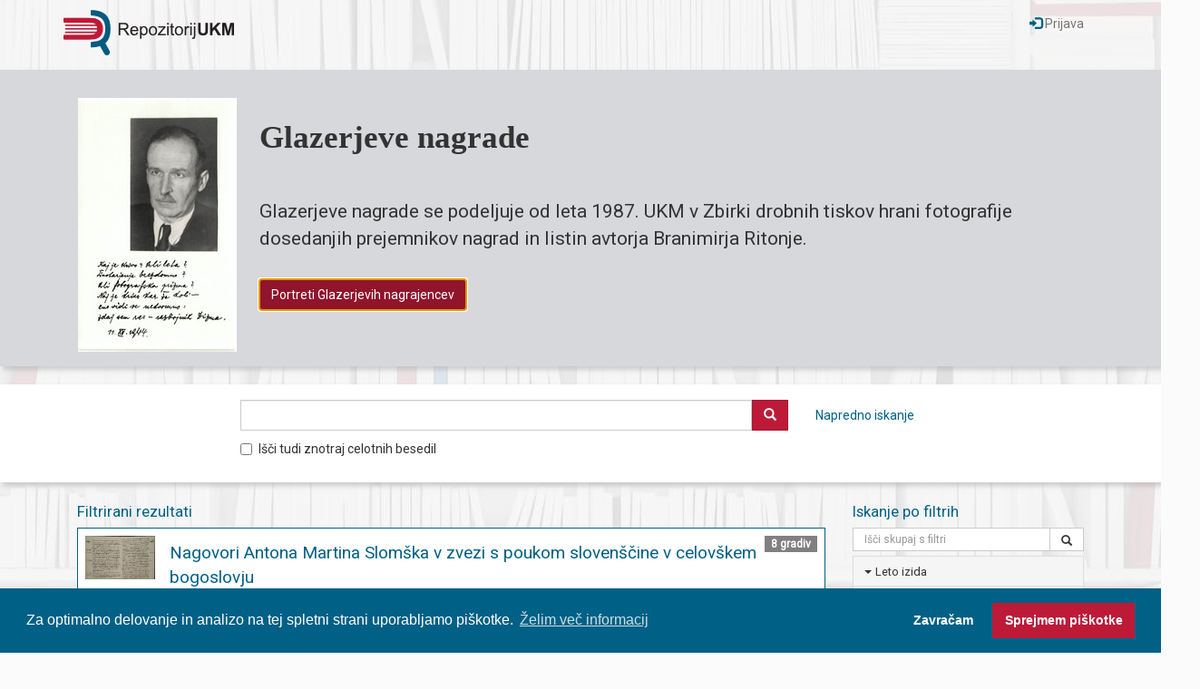

--- FILE ---
content_type: text/html; charset=UTF-8
request_url: https://dr.ukm.um.si/?ff_0=TipGradiva&fv_0=Rokopisi&ff_1=Jezik&fv_1=Nem%C5%A1ki
body_size: 8094
content:
<!DOCTYPE html>
<html>
<head>
<meta charset="utf-8">
<meta http-equiv="X-UA-Compatible" content="IE=edge">
<meta name="viewport" content="width=device-width, initial-scale=1">
<link rel="stylesheet" type="text/css" href="https://cdn.jsdelivr.net/npm/cookieconsent@3/build/cookieconsent.min.css" />
<meta name="keywords" content="ukm, univerzitetna knjižnica maribor, university, library, digitalna knjižnica, digitalni repozitorij, digital repository, digital library">
<meta name="description" content="Digitalni repozitorij Univerzitetne knjižnice Maribor. Digital repository of Univerzitetna knjižnica Maribor.">
<script type="text/javascript">
var cfgTema = 'teme/rungDev/';
var cfgSupportMail = 'dr.ukm@um.si';
var cfgKratica = 'UKM';
var cfgLangID = 'slv';
</script>
<link rel="canonical" href="https://dr.ukm.um.si/">
<link rel="search" type="application/opensearchdescription+xml" href="https://dr.ukm.um.si/opensearch.xml" title="Iskanje po repozitoriju UKM">
<title>UKM - Digitalni repozitorij</title>
<link type="text/plain" rel="author" href="https://dr.ukm.um.si/humans.txt">
<link href="https://fonts.googleapis.com/css?family=Roboto&subset=latin,latin-ext" type="text/css" rel="stylesheet">
<link href="https://dr.ukm.um.si/teme/rungDev/css/jquery-ui.min.css?v=150" type="text/css" rel="stylesheet">
<link href="https://dr.ukm.um.si/teme/rungDev/css/bootstrap.css?v=150" type="text/css" rel="stylesheet">
<link href="https://dr.ukm.um.si/teme/rungDev/css/eukm.css?v=150" type="text/css" rel="stylesheet">
<script src="https://dr.ukm.um.si/js/jquery.min.js" type="text/JavaScript"></script>
<script src="https://dr.ukm.um.si/js/jquery-ui.min.js" type="text/JavaScript"></script>
<script src="https://dr.ukm.um.si/js/bootstrap.min.js" type="text/JavaScript"></script>
<script src="https://dr.ukm.um.si/js/lang_slv.js?v=150" type="text/JavaScript"></script>
<script src="https://dr.ukm.um.si/js/script.js?v=150" type="text/JavaScript"></script>
<style>
.image-zoom {
    width: 100%;
    height: 100%;    
}

.image-zoom img {
    -webkit-transition: all 1s ease; /* Safari and Chrome */
  	-moz-transition: all 1s ease; /* Firefox */
  	-o-transition: all 1s ease; /* IE 9 */
  	-ms-transition: all 1s ease; /* Opera */
  	transition: all 1s ease;
}

.image-zoom:hover img {
    -webkit-transform:scale(2) translate(40px,-10px); /* Safari and Chrome */
    -moz-transform:scale(2) translate(40px,-10px); /* Firefox */
    -ms-transform:scale(2) translate(40px,-10px); /* IE 9 */
    -o-transform:scale(2) translate(40px,-10px); /* Opera */
     transform:scale(2) translate(40px,-10px);
}
</style><link href="/teme/rungDev/css/quill.snow.css" type="text/css" rel="stylesheet">
</head>
<body>
    <a id="top"></a><noscript><div class="bigMsg">  <b>Vaš brskalnik ne omogoča JavaScript!</b> JavaScript je nujen za pravilno delovanje teh spletnih strani.
    Omogočite JavaScript ali pa uporabite sodobnejši brskalnik.</div></noscript>
<!--[if lt IE 9]>
<div class="bigMsg"><b>Vaš brskalnik trenutno ni podprt.</b> Vaš brskalnik je starejše različice in lahko ima težave s prikazom te spletne strani. V primeru težav priporočamo namestitev <a href="http://browsehappy.com/?locale=sl_SI" target="_blank">novejšega brskalnika</a>.</div><![endif]-->
<div id="header" class="navbar navbar-default">
    <div class="container">
        <header>
            <a href="/index.php" class="text-primary">
                <img id="logo-repo" width="188" height="50" src="teme/rungDev/img/eukm/logo-repo.png" alt="Repozitorij UKM">
            </a>

            <div class="navbar-header pull-right">
                <button type="button" class="navbar-toggle collapsed" data-toggle="collapse" data-target="#navbarOptions" style="background-color:#f8f8f8;border-color:#bbb">
                    <span class="sr-only">Menu</span>
                    <span class="icon-bar" style="background-color:#000"></span>
                    <span class="icon-bar" style="background-color:#000"></span>
                    <span class="icon-bar" style="background-color:#000"></span>
                </button>
            </div>

            <div id="navbarOptions" class="collapse navbar-collapse navbar-right">
                <ul class="nav navbar-nav">
                                        <li>
                        <a href="/Prijava.php?lang=slv" class="navbar-link">
                            <span class="glyphicon glyphicon-log-in text-primary"></span> Prijava                        </a>
                    </li>
                </ul>
            </div>
        </header>
    </div>
</div>


<div id="jumbotronContainer" class="jumbotron shadow-block">
<div class="container">
<div class="alert alert-default fade in" style="margin-bottom:0" role="alert">
        <div style="display:flex;align-items:center">
                    <div>
                <div class="hidden-xs" style="margin-right:25px;margin-top:15px">
                                        <a href="https://dr.ukm.um.si/izpis.php?id=380713&lang=slv">
                        
                        <img src="ajax.php?cmd=getTrakSlika&file=o_1fvaaug7u1k2m1ktp1q73sla7b.jpg" alt="Naslovnica">

                                            </a>
                                </div>
            </div>
            
        <div style="display:flex;flex-direction:column;flex:1">
            <p style="font-size:30px;font-size:2.7vmax;margin-top:3px;font-weight:bold;font-family:TimesNewRoman,'Times New Roman',Times,serif">
                Glazerjeve nagrade            </p>

            <p style="font-size:1.3em;font-size:1.7vmax;">
                            </p>

            <p style="font-size:1em;font-size:1.2vmax;margin-bottom:12px;">
                <p>Glazerjeve nagrade se podeljuje od leta 1987. UKM v Zbirki drobnih tiskov hrani fotografije dosedanjih prejemnikov nagrad in listin avtorja Branimirja Ritonje.</p>            </p>

                            <div style="display:flex">
                    <p>
                                                        <a id="jumbotronAction" href="https://dr.ukm.um.si/izpis.php?id=380713&amp;lang=slv"
                                   class="btn btn-danger" autofocus>Portreti Glazerjevih nagrajencev</a>
                                                    </p>
                </div>
                        </div>
    </div>

</div>
</div>
</div>


<div class="trak shadow-block">
<!--    ta koda se ponovi še v general.php in generalUKM.php, ko končaš na tej kodi, jo prekopiraj oz. preuredi še tam.-->
<!--    "row" mora biti directni child "containeru"-->
    <form name="form" style="margin-bottom:0px" method="GET" action="/Iskanje.php">
        <div class="container">
            <div class="row">
                <div class="col-xs-10 col-xs-offset-2 col-sm-11">
                    <div class="input-group">
                        <input type="hidden" name="lang" value="slv">
                        <input type="hidden" name="type" value="enostavno">
                        <input type="hidden" name="vir" value="dk">
                        <input id="searchSuggest" type="search" maxlength="300" name="niz" class="form-control" title="Hitro iskanje" style="z-index:1">

                        <span class="input-group-btn">
                            <button type="submit" id="searchEnostavnoButton" class="btn btn-danger">
                                <span class="glyphicon glyphicon-search"></span>
                            </button>
                        </span>

                        <span id="naprednoSpan" class="hidden-xs pull-left">
                            <a href="/Iskanje.php?type=napredno&lang=slv">
                                Napredno iskanje
                            </a>
                        </span>
                    </div>
                </div>
            </div>
            <div class="row">
                <div class="col-xs-10 col-xs-offset-2 col-sm-11">
                    <div class="checkbox">
                        <label>
                            <input type="checkbox" name="chkFullAlso" >Išči tudi znotraj celotnih besedil                        </label>
                    </div>
                </div>
            </div>
        </div>
    </form>
</div>

<div class="container">
    <div class="col-sm-8 col-md-9">
        <div class="text-center text-primary font-larger index-title hide">
            <span class="visible-xs">Izbrane zbirke knjižnice UKM</span>
            <span class="hidden-xs">Izbrane zbirke Univerzitetne knjižnice Maribor</span>
        </div>

        <div id="izbraneZbirkeContainer" class=" hide">
        <div id="izbraneZbirke" class="display-table"><div class="display-table-row"><figure title="Predstavitev dragocenosti iz Rokopisne zbirke in zbirke raritete Enote za domoznanstvo in posebne zbirke Univerzitetne knjižnice Maribor. Dragoceno gradivo, ki ga je UKM v glavnini pridobila v prvi polovici prejšnjega stoletja, je regionalne provenience. Vsebinsko pa opozarja na široko kulturno komponento tega prostora. Gradivo je zaradi starosti in originalnosti hranjeno pod posebnimi pogoji varovanja redkega knjižničnega gradiva, zato je praktično nedostopno širši kulturni javnosti." class="trZbirka-clickable trZbirka display-table-cell" data-id="8605"><img src="https://dr.ukm.um.si/ajax.php?cmd=getDoc&amp;dID=43058" alt="Iz zakladnice UKM" width="96" height="96"><figcaption class="font-smaller bold" style="margin-top:12px">Iz zakladnice UKM</figcaption></figure><figure title="Védenje o zgodovini in sedanjosti mesta Maribor skozi gradivo, ki ga skrbno, natančno in pretehtano pridobiva in obdeluje Enota za domoznanstvo in posebne zbirke skozi več kot stoletno obdobje obstoja in razvoja knjižnice, od naslednice knjižnice Zgodovinskega društva v Mariboru v začetku 20. stoletja pa vse do danes kot osrednje knjižnice Univerze v Mariboru. Gradivo zbrano v zbirki mariborenziji omogoča raziskovanje, proučevanje in daje možnost opisovanja domačega okolja. Lokalno in mestno!" class="trZbirka-clickable trZbirka display-table-cell" data-id="8604"><img src="https://dr.ukm.um.si/ajax.php?cmd=getDoc&amp;dID=43060" alt="Mariborenzija" width="96" height="96"><figcaption class="font-smaller bold" style="margin-top:12px">Mariborenzija</figcaption></figure><figure title="Štajerska kot historična dežela in kot današnja regija je območje od koder Univerzitetna knjižnica črpa in odseva svojo vlogo arhivske, univerzitetne in domoznanske knjižnice že več kot sto let. Zgodovinsko dejstvo in zrcaljenje v okolje se kažeta tudi v gradivu in ponudbi UKM." class="trZbirka-clickable trZbirka display-table-cell" data-id="8600"><img src="https://dr.ukm.um.si/ajax.php?cmd=getDoc&amp;dID=43059" alt="Štajerska" width="96" height="96"><figcaption class="font-smaller bold" style="margin-top:12px">Štajerska</figcaption></figure></div><div class="display-table-row"><figure title="Univerzitetna knjižna Maribor je leta 1975 bila sopodpisnica ustanovitev Univerze v Mariboru. Kot druga članica mariborske univerze je pomemben člen v razvoju univerze, podpora raziskovalnemu, študijskemu in umetniškemu delu na Univerzi Maribor." class="trZbirka-clickable trZbirka-striped display-table-cell" data-id="8606"><img src="https://dr.ukm.um.si/ajax.php?cmd=getDoc&amp;dID=43061" alt="Univerzitetne zgodbe" width="96" height="96"><figcaption class="font-smaller bold" style="margin-top:12px">Univerzitetne zgodbe</figcaption></figure><figure title="Osebne in ustvarjalne zapuščine obsegajo raznolike vsebine, od dokumentov, pisem, korespondenc, slikovnega gradiva, razglednic, fotografij itd. Tovrstno kulturno bogastvo ima nemalokdaj zaradi svoje izjemnosti lastnosti kulturne dediščine; po vsebini pa je dragocen vir informacij za študij in preučevanje, za poglobljeno strokovno delo in raziskovanje različnih strok - literarne, umetnostne, kulturne zgodovine, etnologije, glasbe in drugih znanosti, življenja posameznikov ali delovanja institucij. Posamezne enote, ki tvorijo zapuščinsko celoto, so lahko zelo različne, saj lahko obsegajo en dokument, pismo ali pesem, več del ali pa celotno osebno zapuščino posameznega ustvarjalca ali zbiralca." class="trZbirka-clickable trZbirka-striped display-table-cell" data-id="8622"><img src="https://dr.ukm.um.si/ajax.php?cmd=getDoc&amp;dID=43062" alt="Zapuščine UKM" width="96" height="96"><figcaption class="font-smaller bold" style="margin-top:12px">Zapuščine UKM</figcaption></figure><figure title="Domoznanske pripovedi nudijo dostop do digitaliziranih vsebin, polnih besedil, programov in projektov s področja kulturne dediščine Slovenije. Objekti oz. entitete so predstavljene kot zgodbe, ki prikazujejo izbrani dogodek, osebo ali pojav. Dodani so lahko tudi multimedijski elementi (fotogalerije, glasba, zvok, gibljive slike, tridimenzionalni viri...)." class="trZbirka-clickable trZbirka-striped display-table-cell" data-id="8623"><img src="https://dr.ukm.um.si/ajax.php?cmd=getDoc&amp;dID=43063" alt="Domoznanske pripovedi" width="96" height="96"><figcaption class="font-smaller bold" style="margin-top:12px">Domoznanske pripovedi</figcaption></figure></div><div class="display-table-row"><figure title="Vsako leto v programu Mladi za napredek Maribora sodeluje več kot 300 mladih raziskovalcev iz višjih razredov mariborskih osnovnih šol, srednjih šol in dijaških domov, ki oddajo več kot 200 raziskovalnih nalog in inovacijskih predlogov na več kot 30-ih raziskovalnih področjih. Naloge so dostopne v Univerzitetni knjižnici Maribor." class="trZbirka-clickable trZbirka display-table-cell" data-id="8624"><img src="https://dr.ukm.um.si/ajax.php?cmd=getDoc&amp;dID=43064" alt="Mladi za napredek Maribora" width="96" height="96"><figcaption class="font-smaller bold" style="margin-top:12px">Mladi za napredek Maribora</figcaption></figure><figure title="Ostalo gradivo" class="trZbirka-clickable trZbirka display-table-cell" data-id="25221"><img src="https://dr.ukm.um.si/ajax.php?cmd=getDoc&amp;dID=78281" alt="Drugo gradivo" width="96" height="96"><figcaption class="font-smaller bold" style="margin-top:12px">Drugo gradivo</figcaption></figure><figure class="trZbirka display-table-cell"></figure></div></div>        </div>

        <div class="text-center text-primary font-larger index-title">
            Filtrirani rezultati
        </div>
        <div class="panel panel-primary">
        <table class="table table-hover">
        
                    <tr class="trZbirka" data-id="8630">
                        <td class="text-center"><img src="https://dr.ukm.um.si/ajax.php?cmd=getDoc&amp;dID=16297" alt="Naslovnica" height="48" class="inline logo-img-filter"></td><td><span class="badge pull-right">8 gradiv </span><div class="desnoLastnosti"><a class="font-largest" href="izpis.php?id=8630">Nagovori Antona Martina Slomška v zvezi s poukom slovenščine v celovškem bogoslovju</a><div class="podNaslovom"></div></div>
                        </td>
                    </tr>
                    <tr class="trZbirka" data-id="17978">
                        <td class="text-center"><img src="https://dr.ukm.um.si/ajax.php?cmd=getDoc&amp;dID=34026" alt="Naslovnica" height="48" class="inline logo-img-filter"></td><td><span class="badge pull-right">67 gradiv </span><div class="desnoLastnosti"><a class="font-largest" href="izpis.php?id=17978">Slovanska čitalnica Maribor</a><div class="podNaslovom"></div></div>
                        </td>
                    </tr>
                    <tr class="trZbirka" data-id="17979">
                        <td class="text-center"><img src="https://dr.ukm.um.si/ajax.php?cmd=getDoc&amp;dID=34027" alt="Naslovnica" height="48" class="inline logo-img-filter"></td><td><span class="badge pull-right">7 gradiv </span><div class="desnoLastnosti"><a class="font-largest" href="izpis.php?id=17979">I. Ustanovitev in pravila</a><div class="podNaslovom"></div></div>
                        </td>
                    </tr>
                    <tr class="trZbirka" data-id="17980">
                        <td class="text-center"><img src="https://dr.ukm.um.si/ajax.php?cmd=getDoc&amp;dID=34028" alt="Naslovnica" height="48" class="inline logo-img-filter"></td><td><span class="badge pull-right">4 gradiva </span><div class="desnoLastnosti"><a class="font-largest" href="izpis.php?id=17980">I. Pisma Slovanske čitalnice</a><div class="podNaslovom"></div></div>
                        </td>
                    </tr>
                    <tr class="trZbirka" data-id="17981">
                        <td class="text-center"><img src="https://dr.ukm.um.si/ajax.php?cmd=getDoc&amp;dID=34029" alt="Naslovnica" height="48" class="inline logo-img-filter"></td><td><span class="badge pull-right">54 gradiv </span><div class="desnoLastnosti"><a class="font-largest" href="izpis.php?id=17981">II. Korespondenca Slovanski čitalnici</a><div class="podNaslovom"></div></div>
                        </td>
                    </tr>
                    <tr class="trZbirka" data-id="17985">
                        <td class="text-center"><img src="https://dr.ukm.um.si/ajax.php?cmd=getDoc&amp;dID=34033" alt="Naslovnica" height="48" class="inline logo-img-filter"></td><td><span class="badge pull-right">21 gradiv </span><div class="desnoLastnosti"><a class="font-largest" href="izpis.php?id=17985">II. Stiki z drugimi društvi</a><div class="podNaslovom"></div></div>
                        </td>
                    </tr>
                    <tr class="trZbirka" data-id="8639">
                        <td class="text-center"><img src="https://dr.ukm.um.si/ajax.php?cmd=getDoc&amp;dID=16313" alt="Naslovnica" height="48" class="inline logo-img-filter"></td><td><div class="desnoLastnosti"><a class="font-largest" href="izpis.php?id=8639">Ueber Sprache</a><div class="podNaslovom"><span class="podNaslovomLabel">Avtor</span> <a href="Iskanje.php?type=napredno&amp;lang=slv&amp;stl0=Avtor&amp;niz0=Anton+Martin+Slom%C5%A1ek">Anton Martin Slomšek</a></div></div>
                        </td>
                    </tr>
                    <tr class="trZbirka" data-id="8632">
                        <td class="text-center"><img src="https://dr.ukm.um.si/ajax.php?cmd=getDoc&amp;dID=16298" alt="Naslovnica" height="48" class="inline logo-img-filter"></td><td><div class="desnoLastnosti"><a class="font-largest" href="izpis.php?id=8632">Eingangs-Rede zum Slowenischen Verein</a><div class="podNaslovom"><span class="podNaslovomLabel">Avtor</span> <a href="Iskanje.php?type=napredno&amp;lang=slv&amp;stl0=Avtor&amp;niz0=Anton+Martin+Slom%C5%A1ek">Anton Martin Slomšek</a></div></div>
                        </td>
                    </tr>
                    <tr class="trZbirka" data-id="8620">
                        <td class="text-center"><img src="https://dr.ukm.um.si/ajax.php?cmd=getDoc&amp;dID=16289" alt="Naslovnica" height="48" class="inline logo-img-filter"></td><td><div class="desnoLastnosti"><a class="font-largest" href="izpis.php?id=8620">Dictionarium Germanico-Slavonicum vocabule ... Authore P(at)re Bernando Marburgensi, Capucino</a><div class="podNaslovom"><span class="podNaslovomLabel">Avtor</span> <a href="Iskanje.php?type=napredno&amp;lang=slv&amp;stl0=Avtor&amp;niz0=Ivan+Anton+Apostel">Ivan Anton Apostel</a></div></div>
                        </td>
                    </tr>
                    <tr class="trZbirka" data-id="8635">
                        <td class="text-center"><img src="https://dr.ukm.um.si/ajax.php?cmd=getDoc&amp;dID=16305" alt="Naslovnica" height="48" class="inline logo-img-filter"></td><td><div class="desnoLastnosti"><a class="font-largest" href="izpis.php?id=8635">Eingangs-Rede zum Slowenischen Verein</a><div class="podNaslovom"></div></div>
                        </td>
                    </tr>
                    <tr class="trZbirka" data-id="8636">
                        <td class="text-center"><img src="https://dr.ukm.um.si/ajax.php?cmd=getDoc&amp;dID=16306" alt="Naslovnica" height="48" class="inline logo-img-filter"></td><td><div class="desnoLastnosti"><a class="font-largest" href="izpis.php?id=8636">Einleitung zu den slowenischen Vorlesungen</a><div class="podNaslovom"><span class="podNaslovomLabel">Avtor</span> <a href="Iskanje.php?type=napredno&amp;lang=slv&amp;stl0=Avtor&amp;niz0=Anton+Martin+Slom%C5%A1ek">Anton Martin Slomšek</a></div></div>
                        </td>
                    </tr>
                    <tr class="trZbirka" data-id="8637">
                        <td class="text-center"><img src="https://dr.ukm.um.si/ajax.php?cmd=getDoc&amp;dID=16309" alt="Naslovnica" height="48" class="inline logo-img-filter"></td><td><div class="desnoLastnosti"><a class="font-largest" href="izpis.php?id=8637">Notata ad Praelectiones Slovenicas</a><div class="podNaslovom"><span class="podNaslovomLabel">Avtor</span> <a href="Iskanje.php?type=napredno&amp;lang=slv&amp;stl0=Avtor&amp;niz0=Anton+Martin+Slom%C5%A1ek">Anton Martin Slomšek</a></div></div>
                        </td>
                    </tr>
                    <tr class="trZbirka" data-id="8638">
                        <td class="text-center"><img src="https://dr.ukm.um.si/ajax.php?cmd=getDoc&amp;dID=16310" alt="Naslovnica" height="48" class="inline logo-img-filter"></td><td><div class="desnoLastnosti"><a class="font-largest" href="izpis.php?id=8638">Abschluss der slow. Vorlesungen</a><div class="podNaslovom"><span class="podNaslovomLabel">Avtor</span> <a href="Iskanje.php?type=napredno&amp;lang=slv&amp;stl0=Avtor&amp;niz0=Anton+Martin+Slom%C5%A1ek">Anton Martin Slomšek</a></div></div>
                        </td>
                    </tr>
                    <tr class="trZbirka" data-id="8619">
                        <td class="text-center"><img src="https://dr.ukm.um.si/ajax.php?cmd=getDoc&amp;dID=16287" alt="Naslovnica" height="48" class="inline logo-img-filter"></td><td><div class="desnoLastnosti"><a class="font-largest" href="izpis.php?id=8619">LEŠKI rokopis</a><div class="podNaslovom"></div></div>
                        </td>
                    </tr>
                    <tr class="trZbirka" data-id="8634">
                        <td class="text-center"><img src="https://dr.ukm.um.si/ajax.php?cmd=getDoc&amp;dID=16300" alt="Naslovnica" height="48" class="inline logo-img-filter"></td><td><div class="desnoLastnosti"><a class="font-largest" href="izpis.php?id=8634">Geliebte Brüder!</a><div class="podNaslovom"><span class="podNaslovomLabel">Avtor</span> <a href="Iskanje.php?type=napredno&amp;lang=slv&amp;stl0=Avtor&amp;niz0=Anton+Martin+Slom%C5%A1ek">Anton Martin Slomšek</a></div></div>
                        </td>
                    </tr>        </table>
        </div>

                <nav>
          <ul class="pager">
            <li class="disabled"><a href="#"><span aria-hidden="true">&larr;</span> Prejšnji</a></li>
            <li class="disabled"><a href="#"><span aria-hidden="true">&rarr;</span> Naslednji</a></li>
          </ul>
        </nav>
            </div>

			<div class="col-sm-4 col-md-3">
				<div class="text-center text-primary font-larger index-title">
					Iskanje po filtrih
				</div>

			<div class="panel-group">
				<div id="searchFilterContainer" class="input-group">
					<input type="text" placeholder="Išči skupaj s filtri" maxlength="200" value="" class="form-control ui-autocomplete-input" title="Iskanje znotraj filtrov">

					<span class="input-group-btn">
						<a id="searchFilterClose" class="btn btn-default" aria-label="Odstrani iskalni niz pri filtrih" href="/?ff_0=TipGradiva&amp;fv_0=Rokopisi&amp;ff_1=Jezik&amp;fv_1=Nem%C5%A1ki&amp;fg=50">
							<span class="glyphicon glyphicon-remove"></span>
						</a>
					</span>

					<span class="input-group-btn">
						<a class="btn btn-default search" href="/?ff_0=TipGradiva&amp;fv_0=Rokopisi&amp;ff_1=Jezik&amp;fv_1=Nem%C5%A1ki&amp;fg=50">
							<span class="glyphicon glyphicon-search"></span>
						</a>
					</span>

				</div>

				<div id="fewFilters">
		        <div class="panel panel-default font-smaller">
        <div class="panel-heading item-condensed">
        <div class="panel-title">
            <span class="caret"></span>
    <a href="#facetLetoIzida" data-toggle="collapse">Leto izida            </a>
        </div>
        </div>
    <div class="panel-collapse collapse in" id="facetLetoIzida">        <div class="list-group">
    <a href="?ff_0=TipGradiva&amp;fv_0=Rokopisi&amp;ff_1=Jezik&amp;fv_1=Nem%C5%A1ki&amp;ff_2=LetoIzida&amp;fv_2=1750&amp;fg=10" class="list-group-item item-condensed filter-item"><span class="badge">1</span><span>1750 - 1799</span></a><a href="?ff_0=TipGradiva&amp;fv_0=Rokopisi&amp;ff_1=Jezik&amp;fv_1=Nem%C5%A1ki&amp;ff_2=LetoIzida&amp;fv_2=1800&amp;fg=10" class="list-group-item item-condensed filter-item"><span class="badge">6</span><span>1800 - 1849</span></a>        </div>
        </div>
        </div>
            <div class="panel panel-default font-smaller PolnoIme">
        <div class="panel-heading item-condensed">
        <div class="panel-title">
            <span class="caret"></span>
    <a href="#facetPolnoIme" data-toggle="collapse">Avtor            </a>
        </div>
        </div>
    <div class="panel-collapse collapse in" id="facetPolnoIme">        <div class="list-group">
    <a href="?ff_0=TipGradiva&amp;fv_0=Rokopisi&amp;ff_1=Jezik&amp;fv_1=Nem%C5%A1ki&amp;ff_2=PolnoIme&amp;fv_2=Slom%C5%A1ek%2C+Anton+Martin" class="list-group-item item-condensed filter-item"><span class="badge">6</span><span>Slomšek, Anton Martin</span></a><a href="?ff_0=TipGradiva&amp;fv_0=Rokopisi&amp;ff_1=Jezik&amp;fv_1=Nem%C5%A1ki&amp;ff_2=PolnoIme&amp;fv_2=Apostel%2C+Ivan+Anton" class="list-group-item item-condensed filter-item"><span class="badge">1</span><span>Apostel, Ivan Anton</span></a>        </div>
        </div>
        </div>
            <div class="panel panel-default font-smaller KljucneBesede">
        <div class="panel-heading item-condensed">
        <div class="panel-title">
            <span class="caret"></span>
    <a href="#facetKljucneBesede" data-toggle="collapse">Ključne besede            </a>
        </div>
        </div>
    <div class="panel-collapse collapse in" id="facetKljucneBesede">        <div class="list-group">
    <a href="?ff_0=TipGradiva&amp;fv_0=Rokopisi&amp;ff_1=Jezik&amp;fv_1=Nem%C5%A1ki&amp;ff_2=KljucneBesede&amp;fv_2=Anton+Martin+Slom%C5%A1ek" class="list-group-item item-condensed filter-item"><span class="badge">7</span><span>Anton Martin Slomšek</span></a><a href="?ff_0=TipGradiva&amp;fv_0=Rokopisi&amp;ff_1=Jezik&amp;fv_1=Nem%C5%A1ki&amp;ff_2=KljucneBesede&amp;fv_2=nagovori" class="list-group-item item-condensed filter-item"><span class="badge">7</span><span>nagovori</span></a>        </div>
        </div>
        </div>
            <div class="panel panel-default font-smaller KrajIzida">
        <div class="panel-heading item-condensed">
        <div class="panel-title">
            <span class="caret"></span>
    <a href="#facetKrajIzida" data-toggle="collapse">Kraj izida            </a>
        </div>
        </div>
    <div class="panel-collapse collapse in" id="facetKrajIzida">        <div class="list-group">
    <a href="?ff_0=TipGradiva&amp;fv_0=Rokopisi&amp;ff_1=Jezik&amp;fv_1=Nem%C5%A1ki&amp;ff_2=KrajIzida&amp;fv_2=Celovec" class="list-group-item item-condensed filter-item"><span class="badge">7</span><span>Celovec</span></a><a href="?ff_0=TipGradiva&amp;fv_0=Rokopisi&amp;ff_1=Jezik&amp;fv_1=Nem%C5%A1ki&amp;ff_2=KrajIzida&amp;fv_2=Le%C5%A1e+pri+Prevaljah" class="list-group-item item-condensed filter-item"><span class="badge">1</span><span>Leše pri Prevaljah</span></a>        </div>
        </div>
        </div>
            <div class="panel panel-default font-smaller ZvrstGradiva">
        <div class="panel-heading item-condensed">
        <div class="panel-title">
            <span class="caret"></span>
    <a href="#facetZvrstGradiva" data-toggle="collapse">Zvrst gradiva            </a>
        </div>
        </div>
    <div class="panel-collapse collapse in" id="facetZvrstGradiva">        <div class="list-group">
    <a href="?ff_0=TipGradiva&amp;fv_0=Rokopisi&amp;ff_1=Jezik&amp;fv_1=Nem%C5%A1ki&amp;ff_2=ZvrstGradiva&amp;fv_2=Besedilo" class="list-group-item item-condensed filter-item"><span class="badge">15</span><span>Besedilo</span></a>        </div>
        </div>
        </div>
            <div class="panel panel-default font-smaller TipGradiva">
        <div class="panel-heading item-condensed">
        <div class="panel-title">
            <span class="caret"></span>
    <a href="#facetTipGradiva" data-toggle="collapse">Vrsta gradiva            </a>
        </div>
        </div>
    <div class="panel-collapse collapse in" id="facetTipGradiva">        <div class="list-group">
    <a href="?ff_0=Jezik&amp;fv_0=Nem%C5%A1ki" class="list-group-item item-condensed filter-item active"><span class="badge">15</span><span>Rokopisi</span></a>        </div>
        </div>
        </div>
            <div class="panel panel-default font-smaller Licenca">
        <div class="panel-heading item-condensed">
        <div class="panel-title">
            <span class="caret"></span>
    <a href="#facetLicenca" data-toggle="collapse">Licenca            </a>
        </div>
        </div>
    <div class="panel-collapse collapse in" id="facetLicenca">        <div class="list-group">
    <a href="?ff_0=TipGradiva&amp;fv_0=Rokopisi&amp;ff_1=Jezik&amp;fv_1=Nem%C5%A1ki&amp;ff_2=Licenca&amp;fv_2=Avtorsko+za%C5%A1%C4%8Diteno" class="list-group-item item-condensed filter-item"><span class="badge">15</span><span>Avtorsko zaščiteno</span></a>        </div>
        </div>
        </div>
            <div class="panel panel-default font-smaller Jezik">
        <div class="panel-heading item-condensed">
        <div class="panel-title">
            <span class="caret"></span>
    <a href="#facetJezik" data-toggle="collapse">Jezik            </a>
        </div>
        </div>
    <div class="panel-collapse collapse in" id="facetJezik">        <div class="list-group">
    <a href="?ff_0=TipGradiva&amp;fv_0=Rokopisi" class="list-group-item item-condensed filter-item active"><span class="badge">15</span><span>Nemški</span></a><a href="?ff_0=TipGradiva&amp;fv_0=Rokopisi" class="list-group-item item-condensed filter-item"><span class="badge">8</span><span>Slovenski</span></a><a href="?ff_0=TipGradiva&amp;fv_0=Rokopisi" class="list-group-item item-condensed filter-item"><span class="badge">3</span><span>Hrvaški</span></a><a href="?ff_0=TipGradiva&amp;fv_0=Rokopisi" class="list-group-item item-condensed filter-item"><span class="badge">2</span><span>Latinski</span></a>        </div>
        </div>
        </div>
            <div class="panel panel-default font-smaller DataProvider">
        <div class="panel-heading item-condensed">
        <div class="panel-title">
            <span class="caret"></span>
    <a href="#facetDataProvider" data-toggle="collapse">Ponudnik            </a>
        </div>
        </div>
    <div class="panel-collapse collapse in" id="facetDataProvider">        <div class="list-group">
    <a href="?ff_0=TipGradiva&amp;fv_0=Rokopisi&amp;ff_1=Jezik&amp;fv_1=Nem%C5%A1ki&amp;ff_2=DataProvider&amp;fv_2=Univerzitetna+knji%C5%BEnica+Maribor" class="list-group-item item-condensed filter-item"><span class="badge">15</span><span>Univerzitetna knjižnica Maribor</span></a>        </div>
        </div>
        </div>
            <div class="panel panel-default font-smaller Zbirka">
        <div class="panel-heading item-condensed">
        <div class="panel-title">
            <span class="caret"></span>
    <a href="#facetZbirka" data-toggle="collapse">Zbirka ali gradivo            </a>
        </div>
        </div>
    <div class="panel-collapse collapse in" id="facetZbirka">        <div class="list-group">
    <a href="?ff_0=TipGradiva&amp;fv_0=Rokopisi&amp;ff_1=Jezik&amp;fv_1=Nem%C5%A1ki&amp;ff_2=Zbirka&amp;fv_2=Gradiva" class="list-group-item item-condensed filter-item"><span class="badge">9</span><span>Gradiva</span></a><a href="?ff_0=TipGradiva&amp;fv_0=Rokopisi&amp;ff_1=Jezik&amp;fv_1=Nem%C5%A1ki&amp;ff_2=Zbirka&amp;fv_2=Zbirke" class="list-group-item item-condensed filter-item"><span class="badge">6</span><span>Zbirke</span></a>        </div>
        </div>
        </div>
            <a href="#" id="hideFilters">Skrij filtre</a>
    				</div>
				<div id="allFilters">
		        <div class="panel panel-default font-smaller">
        <div class="panel-heading item-condensed">
        <div class="panel-title">
            <span class="caret"></span>
    <a href="#facetLetoIzida" data-toggle="collapse">Leto izida            </a>
        </div>
        </div>
    <div class="panel-collapse collapse in" id="facetLetoIzida">        <div class="list-group">
    <a href="?ff_0=TipGradiva&amp;fv_0=Rokopisi&amp;ff_1=Jezik&amp;fv_1=Nem%C5%A1ki&amp;ff_2=LetoIzida&amp;fv_2=1750&amp;fg=10" class="list-group-item item-condensed filter-item"><span class="badge">1</span><span>1750 - 1799</span></a><a href="?ff_0=TipGradiva&amp;fv_0=Rokopisi&amp;ff_1=Jezik&amp;fv_1=Nem%C5%A1ki&amp;ff_2=LetoIzida&amp;fv_2=1800&amp;fg=10" class="list-group-item item-condensed filter-item"><span class="badge">6</span><span>1800 - 1849</span></a>        </div>
        </div>
        </div>
            <div class="panel panel-default font-smaller PolnoIme">
        <div class="panel-heading item-condensed">
        <div class="panel-title">
            <span class="caret"></span>
    <a href="#facetPolnoIme" data-toggle="collapse">Avtor            </a>
        </div>
        </div>
    <div class="panel-collapse collapse in" id="facetPolnoIme">        <div class="list-group">
    <a href="?ff_0=TipGradiva&amp;fv_0=Rokopisi&amp;ff_1=Jezik&amp;fv_1=Nem%C5%A1ki&amp;ff_2=PolnoIme&amp;fv_2=Slom%C5%A1ek%2C+Anton+Martin" class="list-group-item item-condensed filter-item"><span class="badge">6</span><span>Slomšek, Anton Martin</span></a><a href="?ff_0=TipGradiva&amp;fv_0=Rokopisi&amp;ff_1=Jezik&amp;fv_1=Nem%C5%A1ki&amp;ff_2=PolnoIme&amp;fv_2=Apostel%2C+Ivan+Anton" class="list-group-item item-condensed filter-item"><span class="badge">1</span><span>Apostel, Ivan Anton</span></a>        </div>
        </div>
        </div>
            <div class="panel panel-default font-smaller KljucneBesede">
        <div class="panel-heading item-condensed">
        <div class="panel-title">
            <span class="caret"></span>
    <a href="#facetKljucneBesede" data-toggle="collapse">Ključne besede            </a>
        </div>
        </div>
    <div class="panel-collapse collapse in" id="facetKljucneBesede">        <div class="list-group">
    <a href="?ff_0=TipGradiva&amp;fv_0=Rokopisi&amp;ff_1=Jezik&amp;fv_1=Nem%C5%A1ki&amp;ff_2=KljucneBesede&amp;fv_2=Anton+Martin+Slom%C5%A1ek" class="list-group-item item-condensed filter-item"><span class="badge">7</span><span>Anton Martin Slomšek</span></a><a href="?ff_0=TipGradiva&amp;fv_0=Rokopisi&amp;ff_1=Jezik&amp;fv_1=Nem%C5%A1ki&amp;ff_2=KljucneBesede&amp;fv_2=nagovori" class="list-group-item item-condensed filter-item"><span class="badge">7</span><span>nagovori</span></a>        </div>
        </div>
        </div>
            <div class="panel panel-default font-smaller KrajIzida">
        <div class="panel-heading item-condensed">
        <div class="panel-title">
            <span class="caret"></span>
    <a href="#facetKrajIzida" data-toggle="collapse">Kraj izida            </a>
        </div>
        </div>
    <div class="panel-collapse collapse in" id="facetKrajIzida">        <div class="list-group">
    <a href="?ff_0=TipGradiva&amp;fv_0=Rokopisi&amp;ff_1=Jezik&amp;fv_1=Nem%C5%A1ki&amp;ff_2=KrajIzida&amp;fv_2=Celovec" class="list-group-item item-condensed filter-item"><span class="badge">7</span><span>Celovec</span></a><a href="?ff_0=TipGradiva&amp;fv_0=Rokopisi&amp;ff_1=Jezik&amp;fv_1=Nem%C5%A1ki&amp;ff_2=KrajIzida&amp;fv_2=Le%C5%A1e+pri+Prevaljah" class="list-group-item item-condensed filter-item"><span class="badge">1</span><span>Leše pri Prevaljah</span></a>        </div>
        </div>
        </div>
            <div class="panel panel-default font-smaller ZvrstGradiva">
        <div class="panel-heading item-condensed">
        <div class="panel-title">
            <span class="caret"></span>
    <a href="#facetZvrstGradiva" data-toggle="collapse">Zvrst gradiva            </a>
        </div>
        </div>
    <div class="panel-collapse collapse in" id="facetZvrstGradiva">        <div class="list-group">
    <a href="?ff_0=TipGradiva&amp;fv_0=Rokopisi&amp;ff_1=Jezik&amp;fv_1=Nem%C5%A1ki&amp;ff_2=ZvrstGradiva&amp;fv_2=Besedilo" class="list-group-item item-condensed filter-item"><span class="badge">15</span><span>Besedilo</span></a>        </div>
        </div>
        </div>
            <div class="panel panel-default font-smaller TipGradiva">
        <div class="panel-heading item-condensed">
        <div class="panel-title">
            <span class="caret"></span>
    <a href="#facetTipGradiva" data-toggle="collapse">Vrsta gradiva            </a>
        </div>
        </div>
    <div class="panel-collapse collapse in" id="facetTipGradiva">        <div class="list-group">
    <a href="?ff_0=Jezik&amp;fv_0=Nem%C5%A1ki" class="list-group-item item-condensed filter-item active"><span class="badge">15</span><span>Rokopisi</span></a>        </div>
        </div>
        </div>
            <div class="panel panel-default font-smaller Licenca">
        <div class="panel-heading item-condensed">
        <div class="panel-title">
            <span class="caret"></span>
    <a href="#facetLicenca" data-toggle="collapse">Licenca            </a>
        </div>
        </div>
    <div class="panel-collapse collapse in" id="facetLicenca">        <div class="list-group">
    <a href="?ff_0=TipGradiva&amp;fv_0=Rokopisi&amp;ff_1=Jezik&amp;fv_1=Nem%C5%A1ki&amp;ff_2=Licenca&amp;fv_2=Avtorsko+za%C5%A1%C4%8Diteno" class="list-group-item item-condensed filter-item"><span class="badge">15</span><span>Avtorsko zaščiteno</span></a>        </div>
        </div>
        </div>
            <div class="panel panel-default font-smaller Jezik">
        <div class="panel-heading item-condensed">
        <div class="panel-title">
            <span class="caret"></span>
    <a href="#facetJezik" data-toggle="collapse">Jezik            </a>
        </div>
        </div>
    <div class="panel-collapse collapse in" id="facetJezik">        <div class="list-group">
    <a href="?ff_0=TipGradiva&amp;fv_0=Rokopisi" class="list-group-item item-condensed filter-item active"><span class="badge">15</span><span>Nemški</span></a><a href="?ff_0=TipGradiva&amp;fv_0=Rokopisi" class="list-group-item item-condensed filter-item"><span class="badge">8</span><span>Slovenski</span></a><a href="?ff_0=TipGradiva&amp;fv_0=Rokopisi" class="list-group-item item-condensed filter-item"><span class="badge">3</span><span>Hrvaški</span></a><a href="?ff_0=TipGradiva&amp;fv_0=Rokopisi" class="list-group-item item-condensed filter-item"><span class="badge">2</span><span>Latinski</span></a>        </div>
        </div>
        </div>
            <div class="panel panel-default font-smaller DataProvider">
        <div class="panel-heading item-condensed">
        <div class="panel-title">
            <span class="caret"></span>
    <a href="#facetDataProvider" data-toggle="collapse">Ponudnik            </a>
        </div>
        </div>
    <div class="panel-collapse collapse in" id="facetDataProvider">        <div class="list-group">
    <a href="?ff_0=TipGradiva&amp;fv_0=Rokopisi&amp;ff_1=Jezik&amp;fv_1=Nem%C5%A1ki&amp;ff_2=DataProvider&amp;fv_2=Univerzitetna+knji%C5%BEnica+Maribor" class="list-group-item item-condensed filter-item"><span class="badge">15</span><span>Univerzitetna knjižnica Maribor</span></a>        </div>
        </div>
        </div>
            <div class="panel panel-default font-smaller Zbirka">
        <div class="panel-heading item-condensed">
        <div class="panel-title">
            <span class="caret"></span>
    <a href="#facetZbirka" data-toggle="collapse">Zbirka ali gradivo            </a>
        </div>
        </div>
    <div class="panel-collapse collapse in" id="facetZbirka">        <div class="list-group">
    <a href="?ff_0=TipGradiva&amp;fv_0=Rokopisi&amp;ff_1=Jezik&amp;fv_1=Nem%C5%A1ki&amp;ff_2=Zbirka&amp;fv_2=Gradiva" class="list-group-item item-condensed filter-item"><span class="badge">9</span><span>Gradiva</span></a><a href="?ff_0=TipGradiva&amp;fv_0=Rokopisi&amp;ff_1=Jezik&amp;fv_1=Nem%C5%A1ki&amp;ff_2=Zbirka&amp;fv_2=Zbirke" class="list-group-item item-condensed filter-item"><span class="badge">6</span><span>Zbirke</span></a>        </div>
        </div>
        </div>
            <a href="#" id="hideFilters">Skrij filtre</a>
    				</div>
			</div>
			</div>

	
</div>

<script type="application/ld+json">
{
  "@context": "http://schema.org",
  "@type": "WebSite",
  "url": "https://dr.ukm.um.si/",
  "name" : "UKM",
  "potentialAction": {
    "@type": "SearchAction",
    "target": "https://dr.ukm.um.si/Iskanje.php?type=enostavno&vir=dk&niz={search_term_string}",
    "query-input": "required name=search_term_string"
  }
}
</script>


<div class="container">
    <div class="panel panel-default">
        <footer class="font-smaller">
            <div class="panel-body hidden-xs">
                <a href="http://www.ukm.um.si" class="pull-right">
                    <img width="176" height="88" alt="UM UKM" src="teme/rungDev/img/eukm/logo-umukm40-small.png">
                </a>
                <address>
                    <a href="http://www.ukm.um.si" class="bold">Univerzitetna knjižnica Maribor</a><br>
                    Gospejna ulica 10<br>
                    2000 Maribor<br>
                    <br>
                    <abbr title="Telefon">T:</abbr> +386 2 250 74 00<br>
                    <abbr title="Faks">F:</abbr> +386 2 250 74 10<br>
                    <abbr title="E-pošta">E:</abbr> <a href="mailto:ukm@um.si">ukm@um.si</a>
                </address>
            </div>
            <div class="panel-footer">
                <div style="display:inline-block; width:100%;">
                  <span style="float:left;">Izvedba, lastnina in pravice: <a href="http://www.ukm.um.si">UKM</a> 2026 | <a href="/kolofon.php">Kolofon</a> | <a href="/politikaPogoji.php">Politika in pogoji</a></span>
                  <span style="float:right;">Status iskalnika: <span class="solr-ok" style="color:green; display:none;"><b>&#10004;</b></span><span class="solr-notok" style="color:red; display:none;"><b>&#10008;</b></span><span class="solr-warning" style="color:orange; display:none;"><b>&#9888;</b></span><span class="solr-busy" style="color:black; display:none;"><b>&#128337;</b></span></span>
                </div>
            </div>
        </footer>
    </div>
</div>
<script>
/**

Skripta preverja status SOLR iskalnika.

 */
(function getSolrAPI() {
    $.ajax({
        url: "/solrApi.php",
        type: "GET",
        //data: resultData,
        //dataType: 'json',
        contentType:"application/json",
        success: 
        function(resultData) {
          if ((resultData.responseHeader.status == "0") && (resultData.status == "idle")) {
            $("span.solr-notok").hide();
            $("span.solr-warning").hide();
            $("span.solr-ok").show();
            $("span.solr-busy").hide();
          } else if ((resultData.responseHeader.status == "0") && (resultData.status == "busy")) {
            $("span.solr-notok").hide();
            $("span.solr-warning").hide();
            $("span.solr-ok").hide();
            $("span.solr-busy").show();
          } else {
            $("span.solr-notok").hide();
            $("span.solr-warning").show();
            $("span.solr-ok").hide();
            $("span.solr-busy").hide();
          }
          setTimeout(getSolrAPI,5000);
        },
        error: 
        function() {
          $("span.solr-notok").show();
          $("span.solr-warning").hide();
          $("span.solr-ok").hide();
          $("span.solr-busy").hide();
          setTimeout(getSolrAPI,5000);
        }
    })
}());
</script>
<script src="https://cdn.jsdelivr.net/npm/cookieconsent@3/build/cookieconsent.min.js" data-cfasync="false"></script>
<script>
window.cookieconsent.initialise({
  "palette": {
    "popup": {
      "background": "#006085",
      "text": "#ffffff"
    },
    "button": {
      "background": "#bd1a38"
    }
  },
  "type": "opt-out",
  "content": {
    "message": "Za optimalno delovanje in analizo na tej spletni strani uporabljamo piškotke.",
    "dismiss": "Razumem",
    "allow": "Sprejmem piškotke",
    "deny": "Zavračam",
    "link": "Želim več informacij",
    "href": "https://eur-lex.europa.eu/LexUriServ/LexUriServ.do?uri=CELEX:32002L0058:sl:HTML"
  }
});
</script>
</body>
</html>

